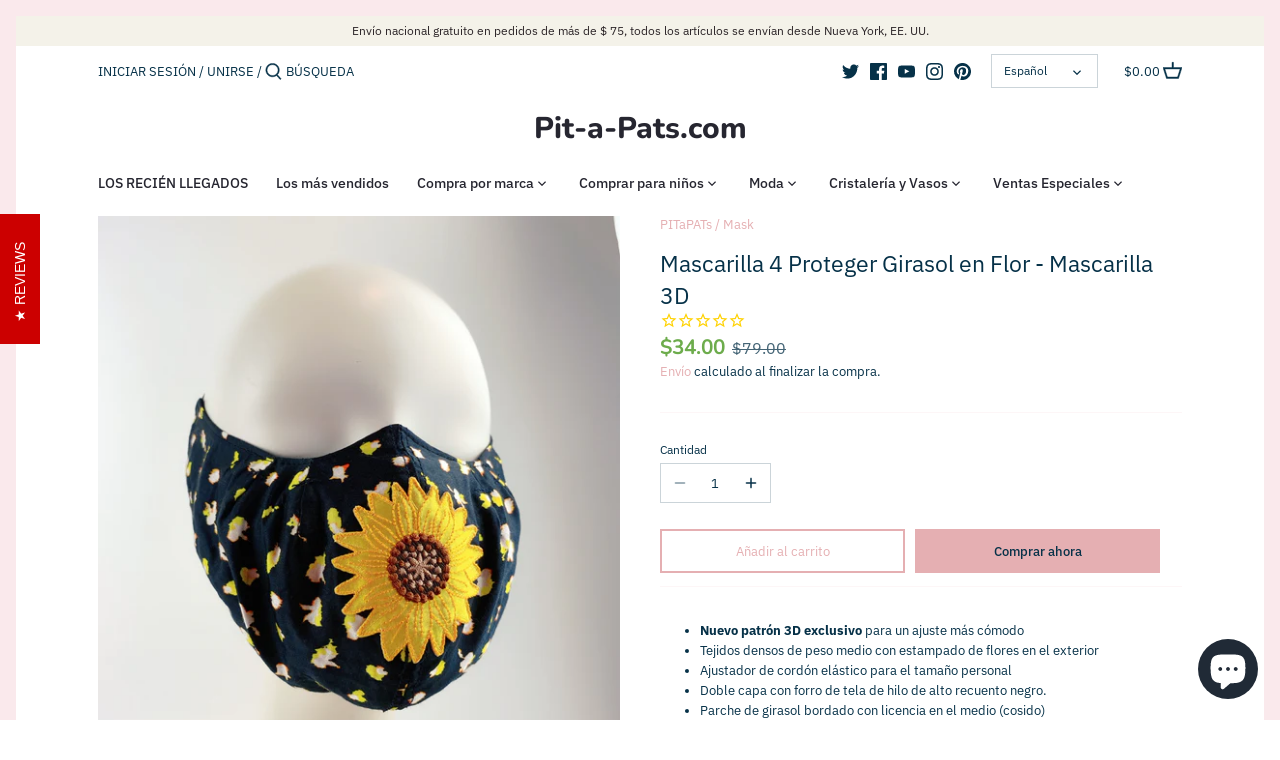

--- FILE ---
content_type: text/css
request_url: https://cdn1.stamped.io/files/rewards-main.min.css
body_size: 4457
content:
@-webkit-keyframes fadeInStamped{from{opacity:0}to{opacity:1}}@keyframes fadeInStamped{from{opacity:0}to{opacity:1}}.fadeIn{-webkit-animation-duration:.5s;animation-duration:.5s;-webkit-animation-fill-mode:both;animation-fill-mode:both;-webkit-animation-name:fadeInStamped;animation-name:fadeInStamped}@-webkit-keyframes fadeOut{from{opacity:1}to{opacity:0}}@keyframes fadeOut{from{opacity:1}to{opacity:0}}.fadeOut{-webkit-animation-duration:.3s;animation-duration:.3s;-webkit-animation-fill-mode:both;animation-fill-mode:both;-webkit-animation-name:fadeOut;animation-name:fadeOut}@-webkit-keyframes rotateIn{from{-webkit-transform-origin:center;transform-origin:center;-webkit-transform:rotate3d(0,0,1,-200deg);transform:rotate3d(0,0,1,-200deg);opacity:0}to{-webkit-transform-origin:center;transform-origin:center;-webkit-transform:translate3d(0,0,0);transform:translate3d(0,0,0);opacity:1}}@keyframes rotateIn{from{-webkit-transform-origin:center;transform-origin:center;-webkit-transform:rotate3d(0,0,1,-200deg);transform:rotate3d(0,0,1,-200deg);opacity:0}to{-webkit-transform-origin:center;transform-origin:center;-webkit-transform:translate3d(0,0,0);transform:translate3d(0,0,0);opacity:1}}.rotateIn{-webkit-animation-duration:1s;animation-duration:1s;-webkit-animation-fill-mode:both;animation-fill-mode:both;-webkit-animation-name:rotateIn;animation-name:rotateIn}@-webkit-keyframes rotateOut{from{-webkit-transform-origin:center;transform-origin:center;opacity:1}to{-webkit-transform-origin:center;transform-origin:center;-webkit-transform:rotate3d(0,0,1,200deg);transform:rotate3d(0,0,1,200deg);opacity:0}}@keyframes rotateOut{from{-webkit-transform-origin:center;transform-origin:center;opacity:1}to{-webkit-transform-origin:center;transform-origin:center;-webkit-transform:rotate3d(0,0,1,200deg);transform:rotate3d(0,0,1,200deg);opacity:0}}.rotateOut{-webkit-animation-duration:1s;animation-duration:1s;-webkit-animation-fill-mode:both;animation-fill-mode:both;-webkit-animation-name:rotateOut;animation-name:rotateOut}@-webkit-keyframes zoomOut{from{opacity:1}50%{opacity:0;-webkit-transform:scale3d(.3,.3,.3);transform:scale3d(.3,.3,.3)}to{opacity:0}}@keyframes zoomOut{from{opacity:1}50%{opacity:0;-webkit-transform:scale3d(.3,.3,.3);transform:scale3d(.3,.3,.3)}to{opacity:0}}.zoomOut{-webkit-animation-duration:1s;animation-duration:1s;-webkit-animation-fill-mode:both;animation-fill-mode:both;-webkit-animation-name:zoomOut;animation-name:zoomOut}@-webkit-keyframes zoomIn{from{opacity:0;-webkit-transform:scale3d(.3,.3,.3);transform:scale3d(.3,.3,.3)}50%{opacity:1}}@keyframes zoomIn{from{opacity:0;-webkit-transform:scale3d(.3,.3,.3);transform:scale3d(.3,.3,.3)}50%{opacity:1}}.zoomIn{-webkit-animation-duration:1.5s;animation-duration:1.5s;-webkit-animation-delay:.3s;animation-delay:.3s;-webkit-animation-fill-mode:both;animation-fill-mode:both;-webkit-animation-name:zoomIn;animation-name:zoomIn}@-webkit-keyframes scaleInWidth{from{width:auto}to{width:40px}}.scaleInWidth{-webkit-animation-duration:1s;animation-duration:1s;-webkit-animation-fill-mode:both;animation-fill-mode:both;-webkit-animation-name:scaleInWidth;animation-name:scaleInWidth}@-webkit-keyframes scaleOutWidth{from{width:auto}to{width:auto}}.scaleOutWidth{-webkit-animation-duration:1s;animation-duration:1s;-webkit-animation-fill-mode:both;animation-fill-mode:both;-webkit-animation-name:scaleOutWidth;animation-name:scaleOutWidth}@-webkit-keyframes navScaleSmall{from{height:213px}to{height:75px}}.fal:before,.far:before{font-family:"Font Awesome 5 Pro"}.st-clearboth{clear:both}.st-pt-10{padding-top:10px}.st-p-10{padding:10px}.st-mt-0{margin-top:0 !important}.st-mt-5{margin-top:5px}.st-mt-10{margin-top:10px}.st-mt-15{margin-top:15px}.st-mb-5{margin-bottom:5px}.st-mb-10{margin-bottom:10px}.st-mb-15{margin-bottom:15px}.st-f-l{float:left}.st-f-r{float:right}.st-br-5{border-radius:5px}.st-w-100{width:100%}.st-bt{border-top:1px solid #eee}.st-bold{font-weight:bold}.stamped-rewards-window .fad:before,.stamped-launcher-icon-opened .fad:before{font-family:inherit !important;width:inherit !important}#stamped-rewards-init iframe{position:absolute !important;height:0 !important;max-height:100% !important;max-width:100% !important;min-height:100% !important;min-width:100% !important;width:0 !important;border:0 !important;outline:0 !important;top:0 !important;right:0 !important;bottom:0 !important;left:0 !important}.stamped-launcher-button iframe{pointer-events:none}.stamped-rewards-nav-small .stamped-rewards-header{-webkit-animation-duration:.3s;animation-duration:.3s;-webkit-animation-fill-mode:both;animation-fill-mode:both;-webkit-animation-name:navScaleSmall;animation-name:navScaleSmall}.stamped-fa-pro-icon,.stamped-fa-icon-pro-before:before{font-family:"Font Awesome 5 Pro","Font Awesome 5 Brands";font-size:18px;font-weight:600}.stamped-launcher-button{outline:0;position:fixed;display:block;min-width:60px;max-width:300px;height:60px;padding:0 !important;margin:0 !important;border:0;border-radius:100px;cursor:pointer;background:linear-gradient(135deg,#f57c00,#ffc800);transition:all .2s ease-in-out;z-index:99999999999;box-sizing:border-box}.stamped-launcher-button:hover{transform:scale(1.1)}.stamped-rewards-launcher.hidden{display:none !important}.stamped-rewards-position-left{bottom:40px;left:40px}.stamped-rewards-position-right{bottom:40px;right:40px}@media only screen and (max-width:480px){.stamped-rewards-launcher.desktop{display:none !important}}.stamped-icon--close{position:absolute;width:14px;height:14px;top:23px;left:23px}.stamped-launcher-badge{position:absolute;top:-50%;right:-50%;background:#fe556d;width:24px;height:24px;border-radius:100%;color:#fff;line-height:24px;-webkit-transform:translate(-100%,100%);transform:translate(-100%,100%)}.stamped-launcher-icon-opened svg,.stamped-launcher-icon-opened i{vertical-align:middle;margin-right:5px;font-size:27px;min-width:27px;display:inline-block}.stamped-launcher-icon-opened i:before{margin:0 !important;line-height:initial !important}.stamped-rewards-base{font-family:'Open Sans',sans-serif;z-index:99999999999;position:fixed;width:376px;min-height:250px;max-height:704px;box-shadow:rgba(0,0,0,.16) 0 5px 40px;opacity:1;height:calc(100% - 120px);border-radius:13px;overflow:hidden;display:none}.stamped-rewards-window{display:flex;flex-direction:column;-webkit-box-pack:start;justify-content:flex-start;position:absolute;top:0;bottom:0;left:0;right:0;overflow:hidden;background:#fff}.stamped-rewards-background{position:relative;height:200px;min-height:70px;color:#fff;transition:height 160ms ease-out 0s;top:0;left:0;bottom:0;right:0;position:absolute;background-size:69px 60px,cover;pointer-events:none;box-shadow:rgba(0,0,0,.2) 1px 2px 3px 0;transition:height 160ms ease-out 0s;background:linear-gradient(135deg,#f78f00 0%,#fdbc00 100%)}.stamped-rewards-nav-small .stamped-rewards-background{-webkit-animation-duration:.3s;animation-duration:.3s;-webkit-animation-fill-mode:both;animation-fill-mode:both;-webkit-animation-name:navScaleSmall;animation-name:navScaleSmall}.stamped-rewards-header{position:relative;color:#fff;overflow:hidden;min-height:70px}.stamped-rewards-header::before{content:"";opacity:.35;top:0;left:0;bottom:0;right:0;position:absolute;background-size:69px 60px,cover;pointer-events:none}.stamped-rewards-header-container{box-sizing:border-box;font-size:20px}.stamped-rewards-header-content{margin-bottom:15px}.stamped-rewards-header-main-title{margin-top:0;display:inline-block}.stamped-rewards-header-main-subtitle{display:block;margin-top:17px;font-size:20px;font-weight:bold;line-height:26px}.stamped-rewards-header-main-subtitle h3{font-size:21px;font-weight:bold;margin:5px 0 0 0 !important;line-height:28px}.stamped-rewards-header-main,.stamped-rewards-header-small{padding:20px 30px 0}.stamped-rewards-header-menu{text-align:center;margin-top:0;display:inline-block;width:100%;margin-top:20px;white-space:nowrap}.stamped-rewards-header-menu span{border-radius:50px;font-size:15px;padding:7px 20px;cursor:pointer;white-space:nowrap;display:inline-block}.stamped-rewards-header-menu span.active{background:rgba(6,0,0,.1)}.stamped-rewards-header-menu svg{font-size:16px;margin-right:1px}.stamped-rewards-header-main-points{float:right}.stamped-rewards-header-main-points[data-name]:after,.stamped-rewards-header-small-points[data-name]:after{content:' ' attr(data-name);font-size:13px;vertical-align:middle}.stamped-rewards-header-nav{vertical-align:-webkit-baseline-middle;padding:9px 12px;margin-top:-13px;margin-left:-15px;cursor:pointer;display:inline-block;line-height:25px;margin-right:3px;border-radius:5px;text-align:center}.stamped-rewards-header-nav:hover{background:rgba(255,255,255,.2)}.stamped-rewards-header-nav svg{font-size:20px}.stamped-rewards-header-small{display:none}.stamped-rewards-header-small-title{font-weight:bold;font-size:15px}.stamped-rewards-header-small-points,.stamped-rewards-header-main-points{float:right;background:rgba(255,255,255,.2);padding:5px 10px;margin-top:0;margin-right:0;border-radius:5px;font-size:14px;font-weight:600}.stamped-rewards-header-close{position:absolute;top:10px;right:10px;height:15px;width:15px;z-index:9;background-image:url(https://cdn.shopify.com/s/files/1/0638/7747/files/launcher-close-icon.png?12659);background-size:contain;background-repeat:no-repeat;cursor:pointer;opacity:.5;transition:all .3s ease-in-out}.stamped-rewards-header-close:hover{opacity:1 !important}.stamped-rewards-footer{min-height:40px;color:#fff;transition:height 160ms ease-out 0s;background:linear-gradient(180deg,rgba(255,255,255,0) 10%,#fff 65%);position:fixed;bottom:0;width:100%;z-index:99999999999;text-align:center}.stamped-rewards-content{position:relative;background-color:transparent;box-shadow:none;flex:1 1 0%}.stamped-rewards-content-container{z-index:2147483002;position:absolute;top:0;left:0;right:0;bottom:0;overflow-y:auto}.stamped-rewards-nav-small .stamped-rewards-content-container{top:0;padding-top:0}.stamped-rewards-cards{display:flex;position:relative;flex-direction:column;box-sizing:border-box;min-height:100%;padding:0 20px 55px}.stamped-rewards-cards:before{content:'';margin-top:-25px;display:inline-block;position:absolute;width:86%;box-shadow:0 2px 11px rgba(0,0,0,.3);height:5px;border-radius:50%;display:none}.stamped-rewards-nav-small .stamped-rewards-cards:before{margin-top:-30px}.stamped-rewards-card{padding:20px 24px 20px;line-height:1.6;margin-bottom:17px;border-radius:5px;font-size:13px;color:#000;overflow:hidden;position:relative;-webkit-box-shadow:0 4px 15px 0 rgba(0,0,0,.1),0 1px 2px 0 rgba(0,0,0,.1),inset 0 2px 0 0 #ffb100;box-shadow:0 4px 15px 0 rgba(0,0,0,.1),0 1px 2px 0 rgba(0,0,0,.1),inset 0 2px 0 0 #ffb100;background:#fff}#stamped-rewards-cards>div{background-color:#fff}div#stamped-rewards-cards[data-target="reviews"]:before{content:'Your Reviews';color:#fff;font-weight:bold;text-align:center;width:100%;display:inline-block;height:35px;margin-top:-2px;display:none !important}#stamped-rewards-views{margin-top:15px}#stamped-rewards-views.loading .stamped-view-loader,#stamped-rewards-views.loading .stamped-view-loader :after{border-radius:50%;width:7em;height:7em}#stamped-rewards-views.loading .stamped-view-loader{margin:auto;font-size:9px;text-indent:-9999em;border:.5em solid rgba(0,0,0,.1);border-left:.5em solid #737373;-webkit-transform:translateZ(0);-ms-transform:translateZ(0);transform:translateZ(0);-webkit-animation:stamped-view-loader 1.1s infinite linear;animation:stamped-view-loader 1.1s infinite linear;align-items:center;position:absolute;top:calc(50% - 50px);left:calc(50% - 40px)}@-webkit-keyframes stamped-view-loader{0%{-webkit-transform:rotate(0deg);transform:rotate(0deg)}100%{-webkit-transform:rotate(360deg);transform:rotate(360deg)}}@keyframes stamped-view-loader{0%{-webkit-transform:rotate(0deg);transform:rotate(0deg)}100%{-webkit-transform:rotate(360deg);transform:rotate(360deg)}}.stamped-rewards-card.stamped-rewards-card-earn,.stamped-rewards-card.stamped-rewards-card-spend{padding:15px 10px 20px;margin-bottom:5px;-webkit-box-shadow:none;box-shadow:none;border-bottom:1px solid #eee}.stamped-rewards-card.stamped-rewards-card-vip-tier{padding:10px 0;margin-bottom:5px;-webkit-box-shadow:none;box-shadow:none;border-bottom:1px solid #eee}.stamped-reward-card-title{display:block;font-size:1.1em;font-weight:600}.stamped-rewards-card-main .stamped-reward-card-title{margin-bottom:10px}.stamped-rewards-content-button{background:#fff;color:#000;font-size:14px;padding:10px 15px 10px;margin:15px 0 10px 0;border-radius:30px;display:inline-block;text-decoration:none;cursor:pointer;box-sizing:border-box;text-align:center;border:1px solid #c7cdd1;box-shadow:0 1px 2px #dde1e3}.stamped-rewards-content-button:hover{border-color:#999}.stamped-rewards-card-main .stamped-rewards-content-button{min-width:100%}.stamped-rewards-content-button-large{font-size:15px;padding:10px 20px;white-space:nowrap}.stamped-reward-card-subtitle{display:block;margin-top:5px;color:#555}.stamped-reward-card-button-wrapper{text-align:center;margin-top:20px}[data-logged-in="false"] .stamped-reward-card-button-earn{display:none !important}[data-logged-in="false"] .stamped-rewards-header-main-points,[data-logged-in="false"] .stamped-rewards-header-small-points{display:none}[data-logged-in="false"] .stamped-rewards-header-menu{display:none !important}[data-branding="true"] .stamped-rewards-footer:before{content:'🎁';display:inline-block;font-size:18px;vertical-align:middle}[data-branding="true"] .stamped-rewards-footer:after{content:'by Stamped.io';text-align:center;display:inline-block;font-size:12px;color:#aaa;margin-top:11px}[data-branding="true"] .stamped-rewards-footer{background:#fff;border-top:1px solid #ddd}.stamped-reward-card-button-earn,.stamped-reward-card-button-spend,.stamped-rewards-content-action-button,.stamped-rewards-window a.stamped-rewards-content-action-button{background:#ffb100;display:inline-block;width:auto;padding:10px 15px;margin-left:5px;color:#fff;border-radius:5px;cursor:pointer;text-decoration:none}.stamped-reward-card-button-earn,.stamped-reward-card-button-spend{display:none;float:right}.stamped-rewards-earnings .stamped-reward-card-icon,.stamped-rewards-spendings .stamped-reward-card-icon,.stamped-rewards-vip-tiers .stamped-reward-card-icon{margin-right:10px;display:block;font-size:18px;font-weight:300;height:40px;width:40px;text-align:center;padding:10px;border-radius:5px;line-height:28px;min-width:auto;position:relative;display:block;overflow:hidden;box-sizing:border-box;float:left;opacity:.7}.stamped-rewards-earnings .stamped-reward-card-icon,.stamped-rewards-spendings .stamped-reward-card-icon{margin-bottom:10px}.stamped-rewards-spendings .stamped-reward-card-icon{font-size:23px;padding-left:0;margin-right:5px;margin-left:5px}.stamped-rewards-vip-tiers{margin-top:10px}.stamped-rewards-vip-tiers .stamped-reward-card-icon{font-size:21px !important}.stamped-rewards-vip-tiers>.stamped-rewards-card{cursor:pointer;padding:10px 0 15px;margin-top:0;margin-bottom:0}.stamped-rewards-vip-tiers>.stamped-rewards-card:last-child{border:none !important}.stamped-rewards-vip-tiers>.stamped-rewards-card[data-current="true"] .stamped-reward-card-button-earn{padding:5px 10px;margin-top:5px;margin-right:7px;display:block}.stamped-rewards-vip-tiers>.stamped-rewards-card[data-current="true"] .stamped-reward-card-button-earn:before{content:'Current'}.stamped-rewards-vip-tiers>.stamped-rewards-card:hover{background:#fafafa}.stamped-rewards-earnings [data-event-type="SocialFollowInstagram"] .stamped-reward-card-button-earn,.stamped-rewards-earnings [data-event-type="SocialFollowFacebook"] .stamped-reward-card-button-earn,.stamped-rewards-earnings [data-event-type="SocialShareFacebook"] .stamped-reward-card-button-earn,.stamped-rewards-earnings [data-event-type="SocialFollowTwitter"] .stamped-reward-card-button-earn,.stamped-rewards-earnings [data-event-type="SocialShareTwitter"] .stamped-reward-card-button-earn,.stamped-rewards-earnings [data-event-type="SocialYouTube"] .stamped-reward-card-button-earn,.stamped-rewards-earnings [data-event-type="Review"] .stamped-reward-card-button-earn,.stamped-rewards-earnings [data-event-type="ReviewPhoto"] .stamped-reward-card-button-earn,.stamped-rewards-earnings [data-event-type="ReviewVideo"] .stamped-reward-card-button-earn,.stamped-rewards-earnings [data-event-type="SocialFollowTiktok"] .stamped-reward-card-button-earn,.stamped-rewards-earnings [data-event-type="SocialFollowPinterest"] .stamped-reward-card-button-earn{display:block;text-align:center;min-width:50px;font-size:13px}.stamped-rewards-earnings [data-event-type="AccountBirthday"][data-birthday="false"] .stamped-reward-card-button-earn:empty:before{content:'Set';text-align:center}.stamped-rewards-earnings [data-event-type="AccountBirthday"][data-birthday="false"] .stamped-reward-card-button-earn{display:block;text-align:center}.stamped-rewards-earnings [data-event-type="SocialFollowInstagram"] .stamped-reward-card-button-earn:empty:before,.stamped-rewards-earnings [data-event-type="SocialFollowTwitter"] .stamped-reward-card-button-earn:empty:before,.stamped-rewards-earnings [data-event-type="SocialFollowTiktok"] .stamped-reward-card-button-earn:empty:before,.stamped-rewards-earnings [data-event-type="SocialFollowPinterest"] .stamped-reward-card-button-earn:empty:before{content:'Follow';display:block}.stamped-rewards-earnings [data-event-type="SocialFollowFacebook"] .stamped-reward-card-button-earn:empty:before{content:'Like';display:block}.stamped-rewards-earnings [data-event-type="SocialShareFacebook"] .stamped-reward-card-button-earn:empty:before,.stamped-rewards-earnings [data-event-type="SocialShareTwitter"] .stamped-reward-card-button-earn:empty:before{content:'Share';display:block}.stamped-rewards-earnings [data-event-type="SocialYouTube"] .stamped-reward-card-button-earn:empty:before{content:'Subscribe';display:block}.stamped-rewards-earnings [data-event-type="Review"] .stamped-reward-card-button-earn:before,.stamped-rewards-earnings [data-event-type="ReviewPhoto"] .stamped-reward-card-button-earn:before,.stamped-rewards-earnings [data-event-type="ReviewVideo"] .stamped-reward-card-button-earn:before{font-family:"Font Awesome 5 Solid";content:'';display:none}.stamped-rewards-earnings [data-campaign-completed="true"] .stamped-reward-card-button-earn:before{font-family:"Font Awesome 5 Pro";content:'' !important;display:none}.stamped-rewards-earnings .stamped-reward-card-button-earn svg{height:20px}.stamped-rewards-earnings .stamped-reward-card-button-earn[data-campaign-completed="true"],.stamped-rewards-earnings [data-campaign-completed="true"] .stamped-reward-card-button-earn{display:inline-block;opacity:.5;text-align:center;min-width:50px;font-size:13px}[data-campaign-redeemable="true"] .stamped-reward-card-button-spend{display:block;text-align:center;font-size:13px}[data-campaign-redeemable="true"] .stamped-reward-card-button-spend:not(.stamped-button-disabled):before{content:'Redeem';display:block;text-align:center}.stamped-reward-card-button-view{float:right}.stamped-reward-card-button-view:before{content:'View';display:block}.stamped-button-loading{display:block;margin:auto;font-size:2px;text-indent:-9999em;border:1em solid rgba(0,0,0,.1);border-left:1em solid #fff;-webkit-transform:translateZ(0);-ms-transform:translateZ(0);transform:translateZ(0);-webkit-animation:stamped-view-loader 1.1s infinite linear;animation:stamped-view-loader 1.1s infinite linear;align-items:center;border-radius:50%;width:7em;height:7em}.stamped-button-loading:after{border-radius:50%;width:7em;height:7em}.stamped-button-completed:before{font-family:"Font Awesome 5 Pro";content:'' !important;display:none}div.stamped-button-disabled{background-color:#ccc !important;pointer-events:none}span.stamped-button-disabled{background-color:#ccc !important;pointer-events:none}.stamped-rewards-coupons{margin-top:10px}.stamped-rewards-coupons-view{margin-top:10px}.stamped-rewards-coupons-view .stamped-reward-coupon-code{border:1px solid #ccc;padding:10px;text-align:center;border-radius:5px;margin-top:15px}.stamped-rewards-coupons-view .stamped-reward-card-subtitle{margin:15px 0 20px 0}.stamped-reward-referral-link{background:#eee;padding:10px;overflow-x:auto;max-height:50px;white-space:nowrap;margin-top:10px}.stamped-reward-coupon-code{background:#eee}.stamped-reward-referral-rewards{margin:20px 0 10px 0;display:inline-block;width:100%;border:1px solid #eee;padding:10px 0}.stamped-reward-referral-customer{float:left;width:49%;text-align:center}.stamped-reward-referral-friend{float:right;width:50%;text-align:center;border-left:1px solid #eee}.stamped-reward-referral-reward-title{font-weight:bold;font-size:12px}.stamped-reward-referral-platforms{padding:10px 0;text-align:center}.stamped-reward-referral-platforms>span{display:inline-block;width:19%;font-size:12px;white-space:nowrap;box-sizing:border-box;text-align:center;cursor:pointer}.stamped-reward-referral-platforms>span>button{-webkit-appearance:none;border:none !important;background:none}.stamped-reward-referral-platforms svg,.stamped-reward-referral-platforms i{font-size:20px;display:block;margin:auto;margin-bottom:7px}.stamped-card-section-spending{margin-top:10px;border-top:1px solid #ccc;padding-top:15px}.stamped-card-section-earning a svg,.stamped-card-section-spending a svg{margin-right:5px;margin-left:-15px;font-size:18px}.stamped-card-section-spending a svg{font-size:20px}.stamped-launcher-review-view{font-size:.9em}.stamped-rewards-birthday-input-holder{position:absolute;z-index:9;background:#fff;display:inline-block;left:60px;padding-right:20px}.stamped-rewards-birthday-input-holder input{display:block;width:100%;margin-top:5px;font-size:15px}[data-logged-in="true"] .stamped-rewards-header-main-subtitle{display:none}.opened .stamped-rewards-card,.opened .stamped-rewards-header-container{-webkit-animation-duration:.5s;animation-duration:.5s;-webkit-animation-fill-mode:both;animation-fill-mode:both;-webkit-animation-name:testingUp;animation-name:testingUp}.opened div#stamped-rewards-cards>div:nth-child(1){-webkit-animation-delay:.3s;animation-delay:.3s}.opened div#stamped-rewards-cards>div:nth-child(2){-webkit-animation-delay:.5s;animation-delay:.5s}.opened div#stamped-rewards-cards>div:nth-child(3){-webkit-animation-delay:.7s;animation-delay:.7s}.opened div#stamped-rewards-cards>div:nth-child(4){-webkit-animation-delay:.8s;animation-delay:.8s}.opened div#stamped-rewards-cards>div:nth-child(5){-webkit-animation-delay:.9s;animation-delay:.9s}.opened div#stamped-rewards-cards>div:nth-child(6){-webkit-animation-delay:1s;animation-delay:1s}.opened div#stamped-rewards-cards>div:nth-child(7){-webkit-animation-delay:1.1s;animation-delay:1.1s}.opened div#stamped-rewards-cards>div:nth-child(8){-webkit-animation-delay:1.2s;animation-delay:1.2s}.opened div#stamped-rewards-cards>div:nth-child(9){-webkit-animation-delay:1.3s;animation-delay:1.3s}.opened div#stamped-rewards-cards>div:nth-child(10){-webkit-animation-delay:1.4s;animation-delay:1.4s}.opened .stamped-rewards-footer{-webkit-animation-delay:1.3s;animation-delay:1.3s;-webkit-animation-duration:.3s;animation-duration:.3s;-webkit-animation-fill-mode:both;animation-fill-mode:both;-webkit-animation-name:testingUp;animation-name:testingUp}@-webkit-keyframes testingUp{from{transform:translateY(30px);opacity:0}to{transform:translateY(0);opacity:1}}.stamped-launcher-list-item{display:inline-block;width:100%;box-sizing:border-box}.stamped-launcher-list-item.stamped-launcher-list-with-button .stamped-launcher-list-item-title{max-width:140px;display:inline-block;vertical-align:middle;line-height:16px;margin-top:3px}.stamped-launcher-thumbnail-wrapper{display:inline-block;max-width:35px;max-height:35px;overflow:hidden;vertical-align:middle;margin-right:5px}@media only screen and (max-width:480px),only screen and (max-device-width:480px){.stamped-rewards-base{top:0 !important;bottom:0 !important;left:0 !important;width:100%;max-height:100%;height:calc(100%);background:#00000026;border-radius:0}.stamped-rewards-launcher.opened{display:none !important}button.stamped-launcher-button{width:60px !important;overflow:hidden;box-shadow:none !important}.stamped-rewards-position-left button.stamped-launcher-button{left:20px !important;bottom:20px !important}.stamped-rewards-position-right button.stamped-launcher-button{right:20px !important;bottom:20px !important}}body[data-mobile=true] .stamped-rewards-header-close{top:5px;right:5px;width:20px;height:20px}body[data-mobile=true] .stamped-launcher-icon-opened svg,body[data-mobile=true] .stamped-launcher-icon-opened i{margin-right:0 !important}body[data-mobile=true] .stamped-launcher-icon-opened span{display:none}.stamped-snackbar{display:flex;align-items:flex-start;gap:12px;position:fixed;bottom:24px;left:50%;width:100%;max-width:320px;padding:16px;border-radius:4px;border:1px solid;box-sizing:border-box;transform:translateX(-50%)}.stamped-snackbar.stamped-snackbar--success{background-color:#c8e9c4;border-color:#eaf7e8}.stamped-snackbar.stamped-snackbar--success .stamped-snackbar__text-wrapper i{color:#15a301}.stamped-snackbar.stamped-snackbar--error .stamped-snackbar__text-wrapper i{color:#eb1414}.stamped-snackbar.stamped-snackbar--error{background-color:#ffebeb;border-color:#fec9c9}.stamped-snackbar .stamped-snackbar__text-wrapper{flex:1;display:flex;gap:12px}.stamped-snackbar .stamped-snackbar__text-wrapper strong{font-weight:700}.stamped-snackbar .stamped-snackbar__text-wrapper span{color:#262629;font-size:16px;line-height:24px}.stamped-snackbar .stamped-snackbar__text-wrapper i{font-size:20px;transform:translateY(4px)}.stamped-snackbar button{color:#58585b;font-size:20px;background:none;border:none;cursor:pointer}

--- FILE ---
content_type: text/javascript
request_url: https://cdn.shopify.com/extensions/019b4b5b-2f52-78fb-84d4-c547f96f38ab/theme-extension-60/assets/Cart-DE-UNf63.js
body_size: 995
content:
import{r as m,R as l}from"./Drawer-Dkaqzkgy.js";import{P as a}from"./index-CKjR-e4B.js";import{s as p}from"./style.module-Dquwu9fm.js";import{c as f,g as x}from"./index-DXkrk16F.js";const L=({settings:o})=>{const[y,i]=m.useState(!1),[c,n]=m.useState("");m.useEffect(()=>{async function e(){const _=await x();_!=null&&n(_)}e()},[]);const C=()=>{i(!0),navigator.clipboard.writeText(c),setTimeout(()=>{i(!1)},3e3)},d=()=>{const e="mailto:?subject=Checkout%20my%20cart&body=Hi%2C%0A%0ATake%20a%20look%20at%20what%20I%20am%20buying%0A%0A"+c;window.location.href=e};let r=f()?o==null?void 0:o.mobile_font_size:o==null?void 0:o.desktop_font_size,u=(o==null?void 0:o.copy_link_flag)===0?"none":"flex",k=(o==null?void 0:o.mail_flag)===0||(o==null?void 0:o.mail_flag)===1&&f()?"none":"flex";return l.createElement(l.Fragment,null,c!==""&&l.createElement(l.Fragment,null,((o==null?void 0:o.copy_link_flag)===1||(o==null?void 0:o.mail_flag)===1)&&l.createElement("p",{style:{color:o==null?void 0:o.text_color,fontSize:r,fontFamily:o==null?void 0:o.font_family,marginBottom:"5px"}},o==null?void 0:o.sharecare_message),y&&l.createElement("div",{id:"cc-sp-share-cart-copied-message-text"},l.createElement("p",{style:{backgroundColor:"black",color:"white",width:"195px",justifyContent:"center",textAlign:"center",fontFamily:"inherit",marginTop:"10px",marginBottom:"10px"}},o==null?void 0:o.after_copy_link_text)),l.createElement("div",{className:"cc-social-icons",style:{display:"flex"}},l.createElement("div",{style:{display:u,flexDirection:"column",alignItems:"center"}},l.createElement("button",{id:"cc-sp-share-cart-copy-link-icon",className:p.ccSociaIcon,style:{backgroundColor:o==null?void 0:o.copy_link_icon_background_color},onClick:C,type:"button","aria-label":"Copy link"},l.createElement("svg",{width:"20",height:"20",viewBox:"0 0 20 20",fill:"none",xmlns:"http://www.w3.org/2000/svg"},l.createElement("path",{fill:o==null?void 0:o.copy_link_icon_color,d:"M15.8424 4.17535C14.3794 2.71238 12.0075 2.71238 10.5445 4.17535L8.4279 6.29194C6.9598 7.76003 6.96397 10.1416 8.4372 11.6045L8.77639 11.9413C9.07031 12.2332 9.54518 12.2315 9.83705 11.9376C10.1289 11.6437 10.1272 11.1688 9.83333 10.877L9.49414 10.5401C8.6102 9.66238 8.6077 8.23346 9.48856 7.3526L11.6051 5.23601C12.4823 4.35883 13.9045 4.35883 14.7817 5.23601C15.6605 6.11478 15.6586 7.54011 14.7776 8.41662L13.7256 9.46325C13.432 9.7554 13.4308 10.2303 13.7229 10.5239C14.0151 10.8176 14.4899 10.8188 14.7836 10.5266L15.8356 9.47999C17.3049 8.01813 17.308 5.64096 15.8424 4.17535ZM4.17849 15.8453C5.64295 17.3098 8.01732 17.3098 9.48179 15.8453L11.6031 13.724C13.0676 12.2596 13.0676 9.88518 11.6031 8.42071L11.2411 8.0587C10.9482 7.76581 10.4733 7.76581 10.1804 8.0587C9.88754 8.35159 9.88754 8.82647 10.1804 9.11936L10.5424 9.48138C11.4211 10.3601 11.4211 11.7847 10.5424 12.6634L8.42113 14.7847C7.54245 15.6634 6.11783 15.6634 5.23915 14.7847C4.36047 13.906 4.36047 12.4814 5.23915 11.6027L6.30812 10.5337C6.60101 10.2408 6.60101 9.76596 6.30812 9.47307C6.01522 9.18017 5.54035 9.18017 5.24746 9.47307L4.17849 10.542C2.71402 12.0065 2.71402 14.3809 4.17849 15.8453Z"}))),l.createElement("p",{style:{color:o==null?void 0:o.text_color,fontFamily:o==null?void 0:o.font_family,fontSize:r,marginTop:"5px"}},o==null?void 0:o.copy_icon_text)),l.createElement("div",{style:{display:k,flexDirection:"column",alignItems:"center"}},l.createElement("button",{id:"cc-sp-share-cart-mail-icon-2",className:p.ccSociaIcon,style:{backgroundColor:o==null?void 0:o.mail_icon_background_color},onClick:d,type:"button","aria-label":"Mail link"},l.createElement("svg",{width:"20",height:"20",viewBox:"0 0 20 20",fill:"none",xmlns:"http://www.w3.org/2000/svg"},l.createElement("path",{fill:o==null?void 0:o.mail_icon_color,d:"M5.75 4.5C4.23122 4.5 3 5.73122 3 7.25V12.75C3 14.2688 4.23122 15.5 5.75 15.5H14.25C15.7688 15.5 17 14.2688 17 12.75V7.25C17 5.73122 15.7688 4.5 14.25 4.5H5.75ZM4.5 7.25C4.5 6.55964 5.05964 6 5.75 6H14.25C14.9404 6 15.5 6.55964 15.5 7.25V12.75C15.5 13.4404 14.9404 14 14.25 14H5.75C5.05964 14 4.5 13.4404 4.5 12.75V7.25ZM6.56716 7.57036C6.19181 7.3952 5.74552 7.55748 5.57036 7.93284C5.39519 8.30819 5.55748 8.75447 5.93283 8.92964L9.47139 10.581C9.80645 10.7373 10.1935 10.7373 10.5286 10.581L14.0672 8.92964C14.4425 8.75447 14.6048 8.30819 14.4296 7.93284C14.2545 7.55748 13.8082 7.3952 13.4328 7.57036L10 9.17235L6.56716 7.57036Z"}))),l.createElement("p",{style:{color:o==null?void 0:o.text_color,marginLeft:"10px",fontFamily:o==null?void 0:o.font_family,fontSize:r,marginTop:"5px"}}," ",o==null?void 0:o.mail_icon_text)))))};L.propTypes={settings:a.shape({sharecare_message:a.string.isRequired,after_copy_link_text:a.string.isRequired,copy_icon_text:a.string.isRequired,mail_icon_text:a.string.isRequired,font_family:a.string.isRequired,copy_link_icon_background_color:a.string.isRequired,copy_link_icon_color:a.string.isRequired,mail_icon_background_color:a.string.isRequired,mail_icon_color:a.string.isRequired,text_color:a.string.isRequired,desktop_font_size:a.string.isRequired,mobile_font_size:a.string.isRequired,mail_flag:a.number.isRequired,copy_link_flag:a.number.isRequired}).isRequired};export{L as C};


--- FILE ---
content_type: text/javascript
request_url: https://cdn.shopify.com/extensions/019b4b5b-2f52-78fb-84d4-c547f96f38ab/theme-extension-60/assets/Preview-DWRvUzkT.js
body_size: 1080
content:
import{d as F,e as W,f as K,c as O,g as q}from"./index-BSijVzQr.js";import{r as z}from"./NotficationCard-DhduyLs2.js";import{P as f}from"./index-CKjR-e4B.js";import{r as m,R as o}from"./Drawer-Dkaqzkgy.js";import{P as G,a as J,C as L,B as X}from"./components-GJ7CQlcx.js";import{N as Y}from"./NotificationContent-1OlBnH8Q.js";import{a as Z,s as u,b as v,c as tt,d as ot,e as it,g as nt,f as et}from"./hooks-mcUpcdH2.js";import{c as rt}from"./index-DXkrk16F.js";import{Q as ct}from"./app-C7X4ptUR.js";import"./useQuery-kIGzZyi_.js";import"./utils-DV2eg2cq.js";import"./QueryClientProvider-2aWv0SWv.js";import"./useMutation-D38lFRTP.js";import"./mutation-BA66wDCr.js";import"./queryKeys-BFBbMV1n.js";import"./apiUrls-Dl0BLiah.js";/* empty css              */import"./QuickViewModalContent-DwAgG_PD.js";import"./domUtils-DgvVRH4u.js";import"./app-DRMZoqO-.js";/* empty css              */import"./CounterDownTimer-C8qZJ7lN.js";import"./CountdownTimerBase-Ct8t0KR4.js";import"./index-CMZKhUg9.js";import"./SuccessToaster-BFdCdxHF.js";import"./initializeQuickViewButtons-Bwzl5CmU.js";import"./quickModal-BgOwFtNt.js";import"./index-CS47YY4e.js";import"./index-CDNzaeLu.js";const mt=({values:t,data:d=[]})=>{var $;const i=Z(),[I,w]=m.useState(!1),[M,P]=m.useState(""),g=m.useRef(new Set),k=m.useRef(null),[N,S]=o.useState(!1);m.useEffect(()=>{if(k.current===null){const n=!!document.cookie.split(";").find(c=>c.trim().startsWith("sp-hide-popup="));k.current=n,S(n)}},[]);const B=m.useCallback(async r=>{var c,p,a;const n=`${r.id}_${((c=i==null?void 0:i.cartData)==null?void 0:c.token)||"no_token"}`;if(!g.current.has(n))try{const s={noti_refID:r.id,domain_url:(p=window==null?void 0:window.Shopify)==null?void 0:p.shop,cart_token:(a=i==null?void 0:i.cartData)==null?void 0:a.token,browserInformation:navigator.userAgent};await u(s),g.current.add(n),console.log("Impression tracked for notification:",r.id)}catch(s){console.error("Error tracking impression:",s)}},[($=i==null?void 0:i.cartData)==null?void 0:$.token]),x=o.useMemo(()=>F(t.theme_id),[t.theme_id]),C=o.useMemo(()=>W(t==null?void 0:t.time_ago_translations),[t==null?void 0:t.time_ago_translations]),D=o.useMemo(()=>K(t),[t==null?void 0:t.show_on_mobile,t==null?void 0:t.mobile_display_option,t==null?void 0:t.desktop_position]),l=o.useMemo(()=>O((t==null?void 0:t.layout_shape)===1,"10px","100px"),[t==null?void 0:t.layout_shape]),{currentIndex:b,progressWidth:T,animationState:h}=v(d,t,B),{getBackgroundStyle:E}=tt(t==null?void 0:t.theme_id),U=ot(h),R=it(h),_=rt(),V=_?t==null?void 0:t.mobile_display_option:t==null?void 0:t.desktop_position,H=nt(V,_),e=o.useMemo(()=>d.length>0?d[b]:{},[d,b]),Q=o.useMemo(()=>z({notification:e,translateTimeUnits:C}),[e,C]),y=o.useMemo(()=>{var r,n;if(typeof window<"u"){if(window.shopUrl)return window.shopUrl;if((r=window.Shopify)!=null&&r.shop)return`https://${window.Shopify.shop}`;if((n=window.location)!=null&&n.origin)return window.location.origin}return"https://demo-shop.myshopify.com"},[]),A=o.useMemo(()=>E(t),[E,t]),j=m.useCallback(async r=>{var c,p;const n=e!=null&&e.product_handle?`${y}/products/${e.product_handle}`:null;if(n){const a={noti_refID:e.id,domain_url:(c=window==null?void 0:window.Shopify)==null?void 0:c.shop,cart_token:(p=i==null?void 0:i.cartData)==null?void 0:p.token,browserInformation:navigator.userAgent};if(await et(a),t!=null&&t.show_on_notification)P(`/products/${e.product_handle}`),w(!0);else{const s=(t==null?void 0:t.enable_utm_code)===1?`${n}?utm_source=${t==null?void 0:t.campaign_source}&utm_medium=${t==null?void 0:t.campaign_medium}&utm_campaign=${t==null?void 0:t.campaign_name}`:n;setTimeout(()=>{window.open(s,"_self","noopener")},50)}}},[e,y,i,t]);return N?null:o.createElement(o.Fragment,null,I&&o.createElement(ct,{handleBySalesNotifications:M,closeButtonSales:w}),o.createElement("div",{className:"notification-preview-Box",style:{overflow:U,pointerEvents:R}},o.createElement("div",{className:`notification-preview ${q(t==null?void 0:t.theme_id)} animation-${h} ${H}`.trim(),style:{...D,willChange:"transform, opacity"}},o.createElement("div",{className:"notification-preview__content",style:{borderRadius:l,...A,position:"relative",overflow:"hidden",cursor:"pointer"},onClick:j},o.createElement(G,{progressWidth:T,borderRadius:l}),o.createElement("div",{style:{gap:"16px",alignItems:"center",display:"flex"}},o.createElement(J,{data:e,layoutShape:t==null?void 0:t.layout_shape}),o.createElement(Y,{values:t,data:e,themeStyle:x,val:Q,domain:y}))),!(t!=null&&t.hide_close_button)&&o.createElement(L,{layoutShape:t==null?void 0:t.layout_shape,setIsClosed:S}),!(t!=null&&t.remove_branding)&&o.createElement(X,{layoutShape:t==null?void 0:t.layout_shape,isMobile:_}))))};mt.propTypes={values:f.object,themeStyle:f.object,translateTimeUnits:f.func,data:f.array};export{mt as N};
